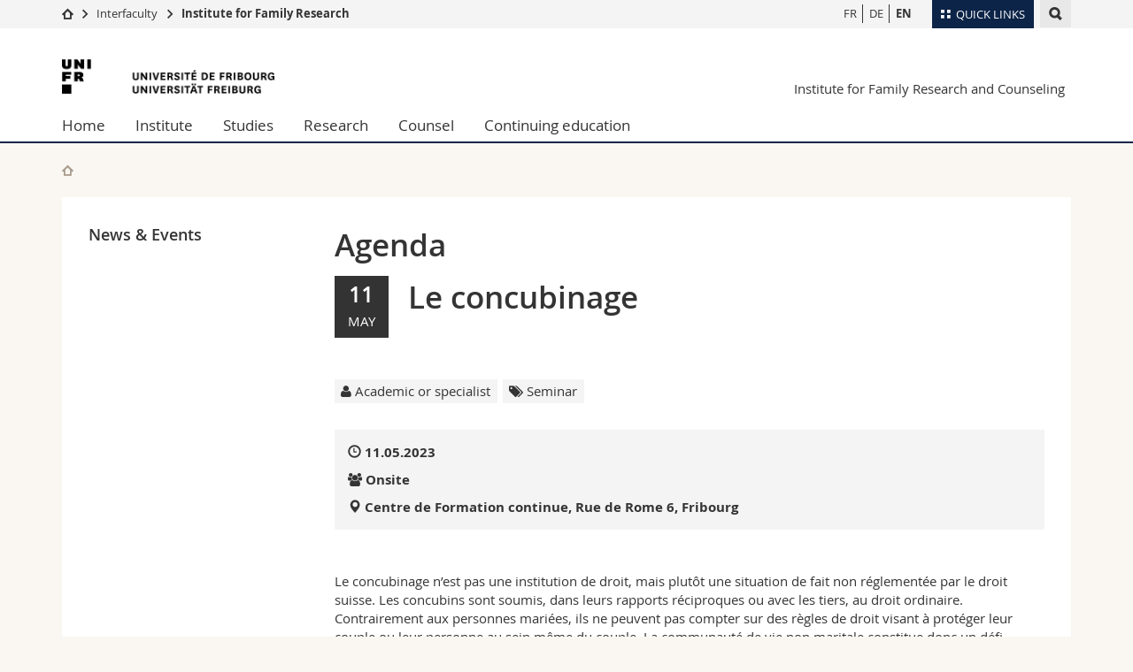

--- FILE ---
content_type: text/html; charset=UTF-8
request_url: https://www.unifr.ch/iff/en/news-events/agenda/?eventid=12828
body_size: 9119
content:

<!--[if lt IE 9]><!DOCTYPE html PUBLIC "-//W3C//DTD XHTML 1.1//EN" "http://www.w3.org/TR/xhtml11/DTD/xhtml11.dtd"><![endif]-->
<!--[if gt IE 8]><!-->
<!DOCTYPE html>
<!--<![endif]-->
<!--[if lt IE 7]><html xmlns="http://www.w3.org/1999/xhtml" class="lt-ie9 lt-ie8 lt-ie7"> <![endif]-->
<!--[if IE 7]><html xmlns="http://www.w3.org/1999/xhtml" class="lt-ie9 lt-ie8"> <![endif]-->
<!--[if IE 8]><html xmlns="http://www.w3.org/1999/xhtml" class="lt-ie9"> <![endif]-->
<!--[if IE 9]><html class="ie9"> <![endif]-->
<!--[if gt IE 9]><!-->
<html lang="en"><!--<![endif]-->
<head>
	<link rel="preconnect" href="https://cdn.unifr.ch" />
	<link rel="dns-prefetch" href="https://www.googletagmanager.com" />
	<link rel="dns-prefetch" href="https://www.google.com" />
	<link rel="preload" href="https://cdn.unifr.ch/Assets/fonts/OpenSans-Regular-webfont.woff" as="font" type="font/woff" crossorigin>
	<link rel="preload" href="https://cdn.unifr.ch/Assets/fonts/OpenSans-Semibold-webfont.woff" as="font" type="font/woff" crossorigin>
	<link rel="preload" href="https://cdn.unifr.ch/Assets/fonts/OpenSans-Bold-webfont.woff" as="font" type="font/woff" crossorigin>
	<link rel="preload" href="https://cdn.unifr.ch/Assets/fonts/OpenSans-Light-webfont.woff" as="font" type="font/woff" crossorigin>
    <meta http-equiv="X-UA-Compatible" content="IE=edge,chrome=1"/>
    <meta charset="utf-8"/>
    <meta name="viewport" content="width=device-width, initial-scale=1"/>
    <title>Agenda | Institute for Family research and counseling  | University of Fribourg</title>
    <meta name="description" content="">
    <meta name="language" content="en" />
    <meta name="robots" content="index, follow">
    <base href="//www.unifr.ch/iff/en/" />
    <link rel="canonical" href="https://www.unifr.ch/iff/en/news-events/agenda/?eventid=12828" />
    <link href="//cdn.unifr.ch/uf/v2.4.5/css/bootstrap.css" rel="stylesheet" media="all" type="text/css" crossorigin  />
    <link href="//cdn.unifr.ch/uf/v2.4.5/css/main.css" rel="stylesheet" media="all" type="text/css" crossorigin />
    <link rel="shortcut icon" type="image/ico" href="https://cdn.unifr.ch/sharedconfig/favicon/favicon.ico" />
    <!-- Load IE8 specific styles--><!--[if lt IE 9]>
    <link href="//cdn.unifr.ch/uf/v2.4.5/css/old_ie.css" rel="stylesheet" /><![endif]-->
    <script src="//cdn.unifr.ch/uf/v2.4.5/js/modernizr.js" crossorigin ></script>
    <!-- Spiders alternative page -->
    
        <link rel="alternate" hreflang="en" href="https://www.unifr.ch/iff/en/news-events/agenda/" id="alt_hreflang_en">
        

<link rel="alternate" hreflang="fr" href="https://www.unifr.ch/iff/fr/news-events/agenda/?eventid=12828" id="alt_hreflang_fr" />


<link rel="alternate" hreflang="de" href="https://www.unifr.ch/iff/de/news-events/agenda/?eventid=12828" id="alt_hreflang_de" />
    
    


<!-- Google Tag Manager -->
<script>(function(w,d,s,l,i){w[l]=w[l]||[];w[l].push({'gtm.start':
new Date().getTime(),event:'gtm.js'});var f=d.getElementsByTagName(s)[0],
j=d.createElement(s),dl=l!='dataLayer'?'&l='+l:'';j.async=true;j.src=
'https://www.googletagmanager.com/gtm.js?id='+i+dl;f.parentNode.insertBefore(j,f);
})(window,document,'script','dataLayer','GTM-K8998TH');</script>
<!-- End Google Tag Manager --> 

    

<link href="//cdn.unifr.ch/uf/v2.4.5/css/corr.css" rel="stylesheet" defer crossorigin />

<style>
	/*
	a[href^=http]{text-decoration:none;}
	footer a[href^=http]{text-decoration:none; color:#fff;}
	div.sub-menu li.star > a{font-weight:bold;}
	*/
</style>
    





    
</head>
<body data-lang="en" class="marine">



<!-- Google Tag Manager (noscript) -->
<noscript><iframe src="https://www.googletagmanager.com/ns.html?id=GTM-K8998TH"
height="0" width="0" loading="lazy" style="display:none;visibility:hidden"></iframe></noscript>
<!-- End Google Tag Manager (noscript) -->


<!-- Page wrapper-->
<div id="wrapper">
    <!-- Fixed header-->
    <nav class="fixed-header pusher">
        <div class="fixed-header--bg">
            <div class="container clearfix">

                <!-- The logo -->
                

<a href="https://www.unifr.ch/" class="open-offcanvas square bg-branded hover hidden-desktop" title="Hamburger menu"></a><a href="https://www.unifr.ch" class="hidden-desktop square logo" style="content: ''; display:block;height:55px;width:55px;  no-repeat center center; background-size:contain;" title="Go to the home page of this site"></a>

                

<div class="search hidden-mobile">

    


<script class="search--template" type="text/template">
    <li>
        <a class="search--result-link" href="<%= link %>"></a>
        <h5><%= htmlTitle %></h5>
        <small><%= link %></small>
        <p><%= htmlSnippet %></p>
    </li>
</script>


<script class="search--show-more" type="text/template">
    <li class="text-align-center search--more-results">
        <a class="search--result-link" href="#"></a>
        <p>Show more results</p>
        <p>
            <i class="gfx gfx-arrow-down"></i>
        </p>
    </li>
</script>

    <a href="#" data-expander-toggler="search-47727" data-fixed-mode-toggler="tablet laptop desktop large" class="search--toggler square" title="Display search engine"><i class="gfx gfx-search"></i></a>
    <div data-expander-content="search-47727" data-expander-group="mobile-nav" class="search--input">
        <div class="container">
            
            <input type="text"/>
            
            <ul class="search--results">
                <li class="blank-slate">No results</li>
            </ul>
        </div>
    </div>
</div>

                <!-- Globalmenu -->
                <div class="meta-menu"><a href="#" data-fixed-mode-toggler="mobile" data-accordion-toggler="metamenu" class="square meta-menu--toggler hover bg-branded-desk" title="meta-menu toggler"><i class="gfx gfx-tiles"></i><i class="square-triangle"></i><span class="hidden-mobile">Quick Links
</span></a>
    <div data-accordion-content="metamenu" data-accordion-group="mobile-nav" class="meta-menu--content">
        <nav data-scroll-container="data-scroll-container" class="container meta-border">
            <ul>
                <li class="first-level"><a href="#" data-accordion-toggler="meta2" data-scroll-to-me="data-scroll-to-me">University</a>
                    <nav data-accordion-content="meta2">
                        <ul>
                            <li><a href="http://studies.unifr.ch/en" title="Studies: Bachelor, Master, Doctorate">Studies</a></li>
                            <li><a href="https://www.unifr.ch/campus/en" title="Campus life">Campus</a></li>
                            <li><a href="https://www.unifr.ch/research/en" title="Research">Research</a></li>
                            <li><a href="https://www.unifr.ch/uni/en" title="University">University</a></li>
                            <li><a href="https://www.unifr.ch/formcont/en"  title="Continuing education">Continuing education</a></li>
                        </ul>
                    </nav>
                </li>
                <li class="first-level"><a href="#" data-accordion-toggler="meta1" data-scroll-to-me="data-scroll-to-me">Faculties</a>
                    <nav data-accordion-content="meta1">
                        <ul>
                            <li><a href="https://www.unifr.ch/theo/" title="Faculty of Theology" ><span class="glyphicon glyphicon-stop color-orange" aria-hidden="true"></span> Theology</a></li>
                            <li><a href="https://www.unifr.ch/ius/" title="Faculty of Law"><span class="glyphicon glyphicon-stop color-red" aria-hidden="true"></span> Law</a></li>
                            <li><a href="https://www.unifr.ch/ses/" title="Faculty of Economics and social sciences"><span class="glyphicon glyphicon-stop color-purple" aria-hidden="true"></span> Management, Economics and Social sciences</a></li>
							<li><a href="https://www.unifr.ch/lettres/" title="Faculty of Humanities"><span class="glyphicon glyphicon-stop color-sky" aria-hidden="true"></span> Humanities</a></li>
							<li><a href="https://www.unifr.ch/eduform/" title="Faculty of Education"><span class="glyphicon glyphicon-stop color-violet" aria-hidden="true"></span> Education</a></li>
                            <li><a href="https://www.unifr.ch/scimed/" title="Faculty of Sciences and Medicine"><span class="glyphicon glyphicon-stop color-green" aria-hidden="true"></span> Science and Medicine</a></li>
                            <li><a href="https://www.unifr.ch/faculties/en/interfaculty.html" title="Interfaculty"><span class="glyphicon glyphicon-stop color-marine" aria-hidden="true"></span> Interfaculty</a></li>
                            
                        </ul>
                    </nav>
                </li>
                <li class="first-level"><a href="http://www.unifr.ch/you-are/en/" data-accordion-toggler="meta0" data-scroll-to-me="data-scroll-to-me">You are</a>
                    <nav data-accordion-content="meta0">
                        <ul>
                            <li><a href="https://www.unifr.ch/you-are/en/prospective-students/" title="You are... Prospective student">Prospective students</a></li>
                            <li><a href="https://www.unifr.ch/you-are/en/students/" title="You are... Student">Students</a></li>
                            <li><a href="https://www.unifr.ch/you-are/en/medias/" title="You are... Media">Medias</a></li>
                            <li><a href="https://www.unifr.ch/you-are/en/researchers/" title="You are... Researcher">Researchers</a></li>
                            <li><a href="https://www.unifr.ch/you-are/en/employees/" title="You are... Employee">Employees</a></li>
							<li><a href="https://www.unifr.ch/you-are/en/phd-students/" title="You are... PhD student">PhD students</a></li>
                        </ul>
                    </nav>
                </li>
                <li class="first-level meta-menu--contact bg-branded-desk">
                    <a href="#" class="hidden-lg hidden-md" data-accordion-toggler="contact" data-scroll-to-me="data-scroll-to-me">Ressources</a>
                    <nav data-accordion-content="contact">
                        <ul>
                            <li><a href="https://www.unifr.ch/directory/en"><span class="fa fa-user fa-fw" aria-hidden="true"></span> Directory</a></li>
                            <li><a href="https://www.unifr.ch/map"><span class="fa fa-map-signs fa-fw" aria-hidden="true"></span> Maps/Orientation</a></li>
                            <li><a href="https://www.unifr.ch/biblio"><span class="fa fa-book fa-fw" aria-hidden="true"></span> Libraries</a></li>
                            <li><a href="https://outlook.com/unifr.ch"><span class="fa fa-envelope fa-fw" aria-hidden="true"></span> Webmail</a></li>
                            <li><a href="https://www.unifr.ch/timetable/en/"><span class="fa fa-calendar fa-fw" aria-hidden="true"></span> Course catalogue</a></li>
                            <li><a href="https://my.unifr.ch"><span class="fa fa-lock fa-fw" aria-hidden="true"></span> MyUnifr</a></li>
                        </ul>
                    </nav>
                </li>
            </ul>
        </nav>
    </div>
</div>

                <!-- Desktop Langmenu -->
                

<nav class="hidden-mobile square language-switch">
    <ul>
        
<li><a href="//www.unifr.ch/iff/fr/news-events/agenda/?eventid=12828" class="" title="View page in  FR">FR</a></li>

<li><a href="//www.unifr.ch/iff/de/news-events/agenda/?eventid=12828" class="" title="View page in  DE">DE</a></li>

<li><a href="//www.unifr.ch/iff/en/news-events/agenda/?eventid=12828" class=" bold" title="View page in  EN">EN</a></li>
    </ul>
</nav>

                <!-- Global Breadcrumb -->
                


<div class="breadcrumbs square">

    <a href="//unifr.ch" data-accordion-toggler="crumbs" class="square bg-white hover hidden-desktop breadcrumbs--toggler" title="Global path"><i class="gfx gfx-home"></i><i class="square-triangle"></i></a>

    <div data-accordion-content="crumbs" data-accordion-group="mobile-nav" class="breadcrumbs--content">
        <nav class="breadcrumbs--mobile shortened">
            <ul class="breadcrumbs--slider">
                <!-- level 0 -->
                
                <li><a href="//unifr.ch" class="gfx gfx-home" title="Go to home page  "></a></li>
                

                <!-- level 1 -->
                
                <li class="gfx gfx-triangle-right"></li>
                <li >
                    <a href="https://www.unifr.ch/faculties/en/interfaculty.html" class="short">Interfaculty</a>
                    <a href="https://www.unifr.ch/faculties/en/interfaculty.html" class="long">Interfaculty</a>
                </li>
                
                <!-- level 2 -->
                
                <li class="gfx gfx-triangle-right"></li>
                <li class="desktop-expanded">
                    <a href="//www.unifr.ch/iff" class="short">Institute for Family Research</a>
                    <a href="//www.unifr.ch/iff" class="long">Institute for Family Research</a>
                </li>
                
                <!-- level 3 -->
                
            </ul>
        </nav>
    </div>
</div>
            </div>
        </div>
    </nav>
    <!-- Offcanvas pusher-->
    <div class="pusher pass-height">
        <!-- Page header/offcanvas-->
        <header id="header" class="offcanvas pass-height">
            <nav class="service-menu">
                <!-- mobile tools menu -->
                <div class="hidden-desktop clearfix">

                    <!-- Search Mobile -->
                    
                    <div class="search">
                        <!-- Template for one search result -->
                        


<script class="search--template" type="text/template">
    <li>
        <a class="search--result-link" href="<%= link %>"></a>
        <h5><%= htmlTitle %></h5>
        <small><%= link %></small>
        <p><%= htmlSnippet %></p>
    </li>
</script>


<script class="search--show-more" type="text/template">
    <li class="text-align-center search--more-results">
        <a class="search--result-link" href="#"></a>
        <p>Show more results</p>
        <p>
            <i class="gfx gfx-arrow-down"></i>
        </p>
    </li>
</script>

                        <a href="#" data-expander-toggler="search-27564" data-fixed-mode-toggler="tablet laptop desktop large" class="search--toggler square" aria-label="search" title="Display search engine"><i class="gfx gfx-search"></i></a>
                        <div data-expander-content="search-27564" data-expander-group="mobile-nav" class="search--input">
                            <div class="container">
                                
                                <input type="text"/>
                                
                                <ul class="search--results">
                                    <li class="blank-slate">No results</li>
                                </ul>
                             </div>
                        </div>
                    </div>


                    <!-- langmenu.mobile -->
                    

<nav class="language-switch square hover bg-white"><a href="#" data-accordion-toggler="language-switch" class="toggle-language-switch square" title="Select page in another language">EN</a>
    <div data-accordion-content="language-switch" class="dropdown">
        <ul class="bg-white">
            

<li><a href="//www.unifr.ch/iff/fr/news-events/agenda/?eventid=12828" class="square bg-white hover " title="View page in  FR">FR</a></li>


<li><a href="//www.unifr.ch/iff/de/news-events/agenda/?eventid=12828" class="square bg-white hover " title="View page in  DE">DE</a></li>


<li><a href="//www.unifr.ch/iff/en/news-events/agenda/?eventid=12828" class="square bg-white hover  bold" title="View page in  EN">EN</a></li>
        </ul>
    </div>
</nav>
                    <a href="#" class="close-offcanvas square hover bg-marine" title="close offcanvas"></a>
                </div>
                <div class="hidden-mobile">
                    <div class="container service-menu--relation">
                        <nav class="clearfix">
                            
                        </nav>
                        
<h1 class="logo"><span class="sr-only">University of Fribourg</span><a href="//www.unifr.ch"  title="Go to the University home page"><img src="//cdn.unifr.ch/uf/v2.4.5/gfx/logo.png" alt="Logo Unifr" " /></a></h1>

<p class="service-menu--department"><a href="//www.unifr.ch/iff/en/" title="Go to the home page of this site">Institute for Family Research and Counseling</a></p>
                    </div>
                </div>
            </nav>
            

<!-- Use class flat-menu or push-menu on this container-->
<!-- to toggle between the two types of navigation. The underlying-->
<!-- structure is exactly the same.-->
<nav class="push-menu container">
    <!-- First navigation level is visible, therefore needs-->
    <!-- the class .in-->
    <!-- .default is needed to not register a swipe event listener-->
    <div class="level default in">

        
<!-- start outerTpl -->
<ul>
    <li class="first"><a href="//www.unifr.ch/iff/en/" title="Home" >Home</a></li>


<!-- start parentRowTpl -->
<li class="">
	<a href="//www.unifr.ch/iff/en/institut/" title="Institute"   class="deeper">
		Institute
		<!--<span class="deeper"></span>-->
	</a>
	


<!-- start innerTpl -->
<div class="level">
	<ul>
		<li><a href="#" class="back">Back</a></li>
		<li class="first"><a href="//www.unifr.ch/iff/en/institut/profile.html" title="Profile" >Profile</a></li>
<li><a href="//www.unifr.ch/iff/en/institut/team/" title="Team" 1925,1927,1928,1929,1930,1931,2170,,,,,,,,,,,3029>Team</a></li>
<li><a href="//www.unifr.ch/iff/en/institut/executive-board/" title="Executive Board" 1925,1927,1928,1929,1930,1931,2002>Executive Board</a></li>
<li><a href="//www.unifr.ch/iff/en/institut/council-of-the-iff/" title="Council of the IFF" 1925,1927,1928,1929,1930,1931,2002,2003>Council of the IFF</a></li>
<li><a href="//www.unifr.ch/iff/en/institut/cooperation.html" title="Cooperation" >Cooperation</a></li>
<li><a href="//www.unifr.ch/iff/en/institut/archives.html" title="Archives" >Archives</a></li>
<li class="last"><a href="//www.unifr.ch/iff/en/institut/contact.html" title="Contact" >Contact</a></li>

	</ul>
</div>
<!-- end innerTpl -->
</li>
<!-- end parentRowTpl -->
<li><a href="//www.unifr.ch/iff/en/interdisciplinary-master.html" title="Studies" >Studies</a></li>


<!-- start parentRowTpl -->
<li class="">
	<a href="//www.unifr.ch/iff/en/research/" title="Research"   class="deeper">
		Research
		<!--<span class="deeper"></span>-->
	</a>
	


<!-- start innerTpl -->
<div class="level">
	<ul>
		<li><a href="#" class="back">Back</a></li>
		<li class="first"><a href="//www.unifr.ch/iff/en/research/current-projects.html" title="Current projects" >Current projects</a></li>
<li><a href="//www.unifr.ch/iff/en/research/projets-termines.html" title="Completed projects" >Completed projects</a></li>
<li><a href="//www.unifr.ch/iff/en/research/publications.html" title="Publications" >Publications</a></li>
<li><a href="//www.unifr.ch/iff/en/research/popular-science-contributions.html" title="Popular science contributions" >Popular science contributions</a></li>
<li><a href="//www.unifr.ch/iff/en/research/books.html" title="Books" >Books</a></li>
<li><a href="//www.unifr.ch/iff/en/research/pres.html" title="Presentations" >Presentations</a></li>
<li><a href="//www.unifr.ch/iff/en/research/studies-on-violence-in-families.html" title="Studies on violence in families" >Studies on violence in families</a></li>
<li class="last"><a href="//www.unifr.ch/iff/en/research/master-theses.html" title="Master theses" >Master theses</a></li>

	</ul>
</div>
<!-- end innerTpl -->
</li>
<!-- end parentRowTpl -->
<li><a href="//www.unifr.ch/iff/en/counsel/" title="Counsel" >Counsel</a></li>
<li class="last"><a href="//www.unifr.ch/iff/en/continuing-education.html" title="Continuing education" >Continuing education</a></li>

</ul>
<!-- end outerTpl -->

    </div>
</nav>

        </header>
        <!-- Main content-->
        <main id="main">
            <div class="visible-lt-ie9 fixed-page-overlay"></div>
            <div class="container">
                <div class="sub-menu--spacer"></div>
                



<nav class="deepcrumbs">
<ul>
    
        <li><a href="//www.unifr.ch/iff/en/" class="gfx gfx-home" title="Go to the home page of this site"></a></li>
	
</ul>
</nav>

                <div class="content">
                    <div class="row inner">
                        <div class="col-md-3 sub-menu">
                            <nav>
                                <h4>
                                    
                                    <a href="//www.unifr.ch/iff/en/news-events/" data-expander-toggler="sub-menu" data-fixed-mode-toggler="mobile" class="filter--title fixed-page-mode--toggler hidden-min-laptop">
                                        News & Events</a>
                                    <a href="//www.unifr.ch/iff/en/news-events/" class="hidden-max-laptop">
                                        News & Events</a>
                                    
                                </h4>

                                <div data-expander-content="sub-menu" data-expander-group="mobile-nav" class="sub-menu--content">

                                    

                                </div>

                            </nav>

                        </div>
                        <div class="col-md-9 inner-30">
                            <div id="" class="row inner ">
    <div class="col-md-12 inner-10">
        <h2>Agenda</h2>



<div class="row">
    <div class="col-sm-12">
        <header  style="margin-bottom:1.61em;">
        <div class="row"><div class="col-sm-12">
            <div class="fullblack3">
            	<span class="agdDay">11</span><br>
            	<span class="agdMonth">May</span>
        	</div>
        	<h2>Le concubinage</h2>
        	
        </div></div>
        <div class="row"><div class="col-sm-12">
			
            <!-- TAGS -->
            <div class="agenda--tags" style="margin-bottom:1.61em;margin-top:1.61em;">
                <span class="agenda--tag"><i class="fa fa-user"></i> Academic or specialist </span> <span class="agenda--tag"><i class="fa fa-tags"></i> Seminar</span>   
            </div>
            <!-- WHERE WHEN -->

            <div class="box inner-10 bg-grey-light " style="margin-bottom:1.61em;">
        	    <div ><i class="glyphicon glyphicon-time"></i> <strong>11.05.2023 
        	    </strong></div>
        	    <div><strong><i class="fa fa-users"></i> Onsite</strong></div>
        	    
        	    <div ><i class="glyphicon glyphicon-map-marker"></i> <strong><a href="news-events/agenda/?eventid=12828#gmap"> Centre de Formation continue, Rue de Rome 6, Fribourg </a></strong></div>
        	    
            </div>
            </div></div>
        </header>
		<article class="inner-30">
            <p>Le concubinage n’est pas une institution de droit, mais plutôt une situation de fait non réglementée par le droit suisse. Les concubins sont soumis, dans leurs rapports réciproques ou avec les tiers, au droit ordinaire. Contrairement aux personnes mariées, ils ne peuvent pas compter sur des règles de droit visant à protéger leur couple ou leur personne au sein même du couple. La communauté de vie non maritale constitue donc un défi.<br>Ce séminaire a pour but de donner aux praticiens une vision d’ensemble des problématiques les plus actuelles liées au concubinage. Après un exposé général de ces problématiques, une première présentation donnera des pistes pour sauvegarder au mieux les intérêts de la partie faible. Une deuxième présentation indiquera comment sauvegarder au mieux les intérêts de l’enfant des concubins lors de la fixation de son entretien. Enfin, il sera traité des problématiques liées aux droits parentaux des concubins en mettant l’accent sur les familles arc-en-ciel.</p>
            <hr>
            <table class="key-value">
            	<tr data-th="agenda.when">
                    <th>When?</th>
                    <td>11.05.2023&nbsp;-&nbsp;</td>
                </tr>
                
                
                <tr data-th="Registration">
                    <th>Where?</th>
                    <td>Centre de Formation continue<br>Rue de Rome 6, 1700 Fribourg&nbsp;<a href="http://www.google.com/maps/place/Rue%20de%20Rome%206%2C1700%20Fribourg" target="_blank"><i class="glyphicon glyphicon-map-marker"></i></a></td>
                </tr>
                
                
                <tr data-th="speaker">
                    <th>speaker</th>
                    <td>Oriana Jubin, docteur en droit, avocate, auteure de l’ouvrage « Les effets de l’union libre »<br>Jean-Benoît Meuwly, docteur en droit, Président du Tribunal de la Broye<br>Francesca Ranzanici Ciresa, docteur en droit, titulaire du brevet d’avocat, auteure de l’ouvrage « Le concubinage en droit suisse »<br>Micaela Vaerini, docteure en droit, avocate spécialiste FSA droit de la famille, lectrice à l’Institut de Recherche et de Conseil dans le domaine de la famille, chargée d’enseignement à l’Université de Genève, responsable de la formation</td>
                </tr>
                
                <tr data-th="Contact">
                    <th>Contact</th>
                    <td>Vaerini Micaela Emma, docteure en droit, avocate spécialiste FSA droit de la famille, lectrice à l’Institut de Recherche et de Conseil dans le domaine de la famille, chargée d’enseignement à l’Université de Genève, responsable de la formation<br><a class="link inline" href="mailto:micaelaemma.vaerini@unifr.ch">micaelaemma.vaerini@unifr.ch</a><br></td>
                </tr>
                
                <tr data-th="Registration">
                    <th>Registration</th>
                    <td><p>Public-cible
Juges, greffiers/ères, avocat·e·s, collaborateurs/trices des services sociaux, des services de la protection de la jeunesse et de l’enfance, travailleurs/euses sociaux/ales, médiateurs/trices</p><p style="margin-top:5px;margin-top:5px;">
							<a class="btn btn-primary btn-sm" href="https://www.unifr.ch/formcont/fr/formations/detail.html?cid=2620">
							<span class="fa fa-pencil"></span>&nbsp;
							Registration
							</a></p></td>
                </tr>
                
                
                
                
                <tr data-th="Attachment">
                    <th>Attachment</th>
                    <td><ul style="padding-left:0"><li style="list-style-type: none;"><a class="link gfx gfx-download" href="https://agenda.unifr.ch/e/download.php?id=12828&tg=014a9d0175afd104f66eddf736cd7017880260f6">meddoc_formation_2617_fr_20230119_144650.pdf</a></li></ul></td>
                </tr>
                
                
            </table> 
            
           
            
             <!-- start SHARING -->
            <nav class="social-links" style="margin-bottom:20px;">
    		<ul>
    			<li class="ical">
					<a href="https://agenda.unifr.ch/ical/event.php?lang=fr&amp;id=12828" target="_blank" class="social-link">
						<i class="fa fa-calendar bg-marine"></i><span class="bg-marine">Export</span>
					</a>
				</li>
            	<li class="facebook">
					<a href="https://www.facebook.com/sharer/sharer.php?u=https://www.unifr.ch/iff/en/news-events/agenda/?eventid=12828" target="_blank" class="social-link">
						<i class="gfx gfx-facebook"></i><span>Share</span>
					</a>
				</li>
            	<li class="twitter">
					<a href="https://twitter.com/share?source=tweetbutton&text=Le concubinage&hashtags=unifr&url=https://www.unifr.ch/iff/en/news-events/agenda/?eventid=12828" target="_blank" class="social-link">
						<i class="gfx gfx-twitter"></i><span>Tweet</span>
					</a>
				</li>
       		    <li class="linkedin">
       		    	<a href="https://www.linkedin.com/shareArticle?mini=true&url=https://www.unifr.ch/iff/en/news-events/agenda/?eventid=12828&title=Le concubinage" class="social-link" target="_blank">
       		    		<i class="gfx gfx-linkedin"></i><span>Share</span>
       		    	</a>
				</li>
            </ul>
            </nav>
            
            <a href="javascript:history.back();" class="link gfx gfx-arrow-left" >backtolist</a>
        </article>
    </div>
</div>



<style>
    .table-agenda > thead > tr > th,
.table-agenda > tbody > tr > th,
.table-agenda > tfoot > tr > th,
.table-agenda > thead > tr > td,
.table-agenda > tbody > tr > td,
.table-agenda > tfoot > tr > td { padding: 8px; line-height: 1.428571429; vertical-align: top; }

td.agenda-top-grey { border-top: 1px solid #dddddd;	 }
td.agenda-top-black { border-top: 1px solid #000; }
td.agenda-bottom-grey { border-bottom: 1px solid #dddddd;	 }
td.agenda-bottom-grey { border-bottom: 1px solid #000;	 }
.table-agenda > tbody > tr > td.agenda-noborder { border: 1px solid #ffffff; }
.table-agenda > tbody > tr > td.agenda-noborder-top { border-top: 1px solid #ffffff; }
.agdDay { font-size: 1.61em; line-height:0.5; font-weight: bold}
.agdMonth { font-size: 1em; line-height:0.5; text-transform: uppercase; }
.table-agenda > tbody > tr > td a { color: #0085C6; }

.fullblack { padding:10px; background-color:#AA9D8F; color:#fff; text-align:center;}
.fullblack2 { padding:10px; text-align:center; border: 1px solid rgb(0,0,0); }
.fullblack3 { padding:15px; background-color:#333; color:#fff; text-align:center; float: left; margin-right: 1.5em; margin-bottom: 1.5em; }
.fullblack3 span { display: block; text-align: center; }

.agenda--time span { }
.agenda--time .startday { font-size: 30px;  font-family: openSans-Bold-webfont,'Helvetica Neue',Helvetica,Arial,sans-serif; line-height: 1em; }
.agenda--time .startmonth {  text-transform: uppercase; font-size: 18px; }
.agenda--time .starthour { font-size: 18px; }

</style>
<script type="application/ld+json">
				{"@context":"http://schema.org","@type":"Event","name":"Le concubinage","startDate":"2023-05-11T00:00:00+02:00","url":"https://agenda.unifr.ch/e/en/12828/","endDate":"2023-05-11T00:00:00+02:00","description":"Le concubinage n\u2019est pas une institution de droit, mais plut\u00f4t une situation de fait non r\u00e9glement\u00e9e par le droit suisse. Les concubins sont soumis, dans leurs rapports r\u00e9ciproques ou avec les tiers, au droit ordinaire. Contrairement aux personnes mari\u00e9es, ils ne peuvent pas compter sur des r\u00e8gles de droit visant \u00e0 prot\u00e9ger leur couple ou leur personne au sein m\u00eame du couple. La communaut\u00e9 de vie non maritale constitue donc un d\u00e9fi.\nCe s\u00e9minaire a pour but de donner aux praticiens une vision d\u2019ensemble des probl\u00e9matiques les plus actuelles li\u00e9es au concubinage. Apr\u00e8s un expos\u00e9 g\u00e9n\u00e9ral de ces probl\u00e9matiques, une premi\u00e8re pr\u00e9sentation donnera des pistes pour sauvegarder au mieux les int\u00e9r\u00eats de la partie faible. Une deuxi\u00e8me pr\u00e9sentation indiquera comment sauvegarder au mieux les int\u00e9r\u00eats de l\u2019enfant des concubins lors de la fixation de son entretien. Enfin, il sera trait\u00e9 des probl\u00e9matiques li\u00e9es aux droits parentaux des concubins en mettant l\u2019accent sur les familles arc-en-ciel.","location":{"@type":"Place","name":"Centre de Formation continue","address":{"@type":"PostalAddress","addressLocality":"Fribourg","postalCode":"1700","streetAddress":"Rue de Rome 6"}},"eventAttendanceMode":"https://schema.org/OfflineEventAttendanceMode","eventStatus":"https://schema.org/EventScheduled"}
				</script>
<script>
document.title = 'Le concubinage | ' + document.title;
</script>

    </div>
</div>
                        </div>
                    </div>
                </div>
            </div>
        </main>

        <!-- Footer-->
        


        <footer id="footer">
    <div class="container">
        <div class="row">
            <nav class="footer-menu col-md-9">
                <div class="row">
                    <div class="col-xs-4">
                        <h6><a href="//www.unifr.ch/iff/en/institut/">INSTITUTE</a></h6>
<ul><li class="first"><a href="//www.unifr.ch/iff/en/institut/profile.html" title="Profile" >Profile</a></li>
<li><a href="//www.unifr.ch/iff/en/institut/team/" title="Team" 1925,1927,1928,1929,1930,1931,2170,,,,,,,,,,,3029>Team</a></li>
<li><a href="//www.unifr.ch/iff/en/institut/executive-board/" title="Executive Board" 1925,1927,1928,1929,1930,1931,2002>Executive Board</a></li>
<li><a href="//www.unifr.ch/iff/en/institut/council-of-the-iff/" title="Council of the IFF" 1925,1927,1928,1929,1930,1931,2002,2003>Council of the IFF</a></li>
<li><a href="//www.unifr.ch/iff/en/institut/cooperation.html" title="Cooperation" >Cooperation</a></li>
<li><a href="//www.unifr.ch/iff/en/institut/archives.html" title="Archives" >Archives</a></li>
<li class="last"><a href="//www.unifr.ch/iff/en/institut/contact.html" title="Contact" >Contact</a></li>
</ul>
                    </div>
                    <div class="col-xs-4">
                        <h6><a href="//www.unifr.ch/iff/en/interdisciplinary-master.html">STUDIES</a></h6>


<h6><a href="//www.unifr.ch/iff/en/counsel/">COUNSEL</a></h6>


<h6><a href="//www.unifr.ch/iff/en/continuing-education.html">CONTINUING EDUCATION</a></h6>

                    </div>
                    <div class="col-xs-4">
                        <h6><a href="//www.unifr.ch/iff/en/research/">RESEARCH</a></h6>
<ul><li class="first"><a href="//www.unifr.ch/iff/en/research/current-projects.html" title="Current projects" >Current projects</a></li>
<li><a href="//www.unifr.ch/iff/en/research/projets-termines.html" title="Completed projects" >Completed projects</a></li>
<li><a href="//www.unifr.ch/iff/en/research/publications.html" title="Publications" >Publications</a></li>
<li><a href="//www.unifr.ch/iff/en/research/popular-science-contributions.html" title="Popular science contributions" >Popular science contributions</a></li>
<li><a href="//www.unifr.ch/iff/en/research/books.html" title="Books" >Books</a></li>
<li><a href="//www.unifr.ch/iff/en/research/pres.html" title="Presentations" >Presentations</a></li>
<li><a href="//www.unifr.ch/iff/en/research/studies-on-violence-in-families.html" title="Studies on violence in families" >Studies on violence in families</a></li>
<li class="last"><a href="//www.unifr.ch/iff/en/research/master-theses.html" title="Master theses" >Master theses</a></li>
</ul>
                    </div>
                </div>
            </nav>
            <nav class="footer-menu--contact col-md-3 col-xs-12">
                <div class="row">
                    <div class="col-sm-6 col-md-12 inner">
                        




<div>
    <h6>Contact</h6>
    <p>University of Fribourg</p>
    <p>Institute for Family research and counseling</p>
    <p>Rue de Faucigny 2</p>
    <p>CH-1700 Fribourg</p>
    <p><a class="link" href="tel:+41 26 300 73 60">+41 26 300 73 60</a></p>
    <p><a href="mailto:institut-famille@unifr.ch" class="link">institut-famille@unifr.ch</a></p>
    <p><a href="//www.unifr.ch/iff" class="link" aria-label="Go to homepage">www.unifr.ch/iff</a></p>
</div>
<div class="footer--social-links">
    <p>
        <a href="https://www.facebook.com/unifribourg" target="_blank" class="gfx gfx-facebook" aria-label="Go to Facebook page of Unifr"></a>
        <a href="https://www.youtube.com/channel/UCx74T4l0XqJFLcdlCavnoXQ" target="_blank" class="fa fa-youtube-play" aria-label="Go to YouTube Channel of Unifr"></a>
        <a href="https://www.linkedin.com/edu/school?id=10930" target="_blank" class="fa fa-linkedin" aria-label="Go to LinkedIn page of Unifr"></a>
        <a href="https://www.instagram.com/familieninstitut/" target="_blank" class="fa fa-instagram" aria-label="Go to Instagram page of Unifr"></a>
    </p>
</div>

<script type="application/ld+json">
{
  "@context": "http://schema.org",
  "@type": "EducationalOrganization",
  "address": {
    "@type": "PostalAddress",
    "addressLocality": "Fribourg",
    "addressRegion": "FR",
    "postalCode": "1700",
    "streetAddress": "Rue de Faucigny 2"
  },
  "url" : "www.unifr.ch/iff",
  "name": "Institute for Family research and counseling",
  "contactPoint" : [
    { "@type" : "ContactPoint",
      "telephone" : "+41 26 300 73 60",
      "contactType" : "customer support",
      "availableLanguage" : ["English","French","German"]
    } ],
  "parentOrganization": {
    "@context": "http://schema.org",
    "@type": "EducationalOrganization",
    "name":"Université de Fribourg | Universität Freiburg",
    "address": {
        "@type": "PostalAddress",
        "addressLocality": "Fribourg",
        "addressRegion": "FR",
        "postalCode": "1700",
        "streetAddress": "Avenue de l'Europe 20"
    },
    "contactPoint" : [
    { "@type" : "ContactPoint",
      "telephone" : "+41-026-300-7034",
      "contactType" : "customer support",
      "availableLanguage" : ["English","French","German","Italian"],
      "url":"https://www.unifr.ch/unicom"
    } ],
    "sameAs" : "https://fr.wikipedia.org/wiki/Universit%C3%A9_de_Fribourg"
  }
}
</script>






                    </div>
                    <div class="col-sm-6 col-md-12">
                        
                    </div>
                </div>
            </nav>
        </div>
    </div>
    <div class="footer-menu--meta">
        <div class="container">
            <div class="row">
                <div class="footer--copyright col-md-8 col-sm-6"><span>&copy; University of Fribourg | </span><a href="//www.unifr.ch/impressum">Impressum</a> | <a href="//www.unifr.ch/disclaimer">Legal Notice</a> | <a href="//www.unifr.ch/help">Emergency numbers</a></div>
            </div>
        </div>
    </div>
</footer>

    </div>
</div>
<!-- Bundled scripts-->
<link rel="stylesheet" href="//netdna.bootstrapcdn.com/font-awesome/4.5.0/css/font-awesome.min.css" defer crossorigin />
<script src="//cdn.unifr.ch/uf/v2.4.5/js/shared.js" ></script>
<script src="//cdn.unifr.ch/uf/v2.4.5/js/app.js" ></script>

<!--[if lt IE 10]>
<script src="//cdn.unifr.ch/uf/v2.4.5/js/lt_ie_10.js" defer></script><![endif]-->
<!--[if lt IE 9]>
<script src="//cdn.unifr.ch/uf/v2.4.5/js/polyfills.js" defer></script><![endif]-->







<script>
    setTimeout(function(){
        $(document).ready(function($) {
            hash = "#"+window.location.hash.replace(/[^a-z0-9]/gi, '');
            if (hash) {
                $(hash).click();
            }
        });
    }, 250);

</script>



</body>
</html>